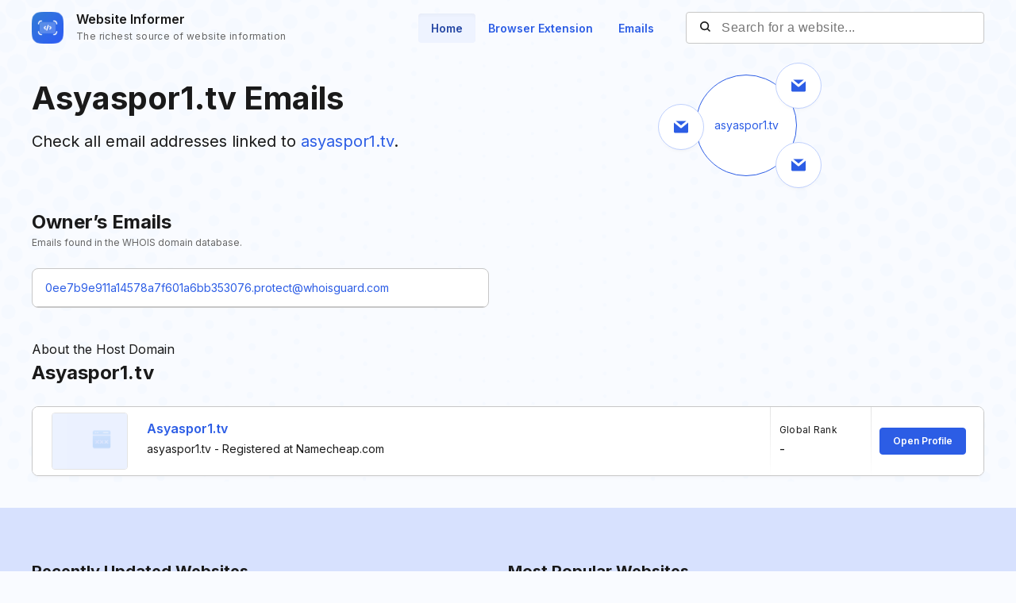

--- FILE ---
content_type: text/html; charset=utf-8
request_url: https://website.informer.com/asyaspor1.tv/emails
body_size: 8470
content:
<!DOCTYPE html>
<html lang="en">
	<head>
		<title>Asyaspor1.tv emails at Website Informer</title>

		<meta charset="UTF-8" />
		<meta http-equiv="Content-Type" content="text/html; charset=utf-8">
		<meta name="viewport" content="wclassth=device-wclassth, initial-scale=1.0" />
		<meta name="format-detection" content="telephone=no" />

		
					<meta property="og:title" content="Asyaspor1.tv emails at Website Informer" />
		
		
		
		
		<link rel="preconnect dns-prefetch" href="https://assets.webinfcdn.net" crossorigin />
		<link rel="preconnect" href="https://fonts.googleapis.com" />
		<link rel="preconnect" href="https://fonts.gstatic.com" crossorigin />
		<link href="https://fonts.googleapis.com/css2?family=Inter:wght@400;600;700&display=swap" rel="stylesheet" />

		<style>
							a,abbr,acronym,address,applet,article,aside,audio,b,big,blockquote,body,canvas,caption,center,cite,code,dd,del,details,dfn,div,dl,dt,em,embed,fieldset,figcaption,figure,footer,form,h1,h2,h3,h4,h5,h6,header,hgroup,html,i,iframe,img,ins,kbd,label,legend,li,mark,menu,nav,object,ol,output,p,pre,q,ruby,s,samp,section,small,span,strike,strong,sub,summary,sup,table,tbody,td,tfoot,th,thead,time,tr,tt,u,ul,var,video{margin:0;padding:0;border:0;font-size:100%;font:inherit;vertical-align:baseline}:focus{outline:0}article,aside,details,figcaption,figure,footer,header,hgroup,menu,nav,section{display:block}body{line-height:1}ol,ul{list-style:none}blockquote,q{quotes:none}blockquote:after,blockquote:before,q:after,q:before{content:"";content:none}table{border-collapse:collapse;border-spacing:0}input[type=search]::-webkit-search-cancel-button,input[type=search]::-webkit-search-decoration,input[type=search]::-webkit-search-results-button,input[type=search]::-webkit-search-results-decoration{-webkit-appearance:none;-moz-appearance:none}input[type=search]{-webkit-appearance:none;-moz-appearance:none;-webkit-box-sizing:content-box;box-sizing:content-box}textarea{overflow:auto;vertical-align:top;resize:vertical}audio,canvas,video{display:inline-block;max-width:100%}audio:not([controls]){display:none;height:0}[hidden]{display:none}html{font-size:100%;-webkit-text-size-adjust:100%;-ms-text-size-adjust:100%}a:focus{outline:0}a:active,a:hover{outline:0}img{border:0;-ms-interpolation-mode:bicubic}figure{margin:0}form{margin:0}fieldset{border:1px solid silver;margin:0 2px;padding:.35em .625em .75em}legend{border:0;padding:0;white-space:normal}button,input,select,textarea{font-size:100%;margin:0;vertical-align:baseline}button,input{line-height:normal}button,select{text-transform:none}button,html input[type=button],input[type=reset],input[type=submit]{-webkit-appearance:button;cursor:pointer}button[disabled],html input[disabled]{cursor:default}input[type=checkbox],input[type=radio]{-webkit-box-sizing:border-box;box-sizing:border-box;padding:0}input[type=search]{-webkit-appearance:textfield;-webkit-box-sizing:content-box;box-sizing:content-box}input[type=search]::-webkit-search-cancel-button,input[type=search]::-webkit-search-decoration{-webkit-appearance:none}button::-moz-focus-inner,input::-moz-focus-inner{border:0;padding:0}textarea{overflow:auto;vertical-align:top}table{border-collapse:collapse;border-spacing:0}button,input,select,textarea{color:#222}::-moz-selection{background:#b3d4fc;text-shadow:none}::selection{background:#b3d4fc;text-shadow:none}img{vertical-align:middle}fieldset{border:0;margin:0;padding:0}textarea{resize:vertical}.chromeframe{margin:.2em 0;background:#ccc;color:#000;padding:.2em 0}body{font-size:16px;line-height:24px}.nav_main .nav__link{font-size:14px;line-height:20px}body{font-family:Inter,sans-serif;color:#1a1a1a;background-color:#f9fbff;overflow-x:hidden;margin:0 auto}.container{max-width:1232px;width:100%;-webkit-box-sizing:border-box;box-sizing:border-box;padding:0 16px;margin:0 auto}button{cursor:pointer;padding:0}button:hover{opacity:.8}a{text-decoration:none}a:hover{opacity:.6}input{-webkit-box-sizing:border-box;box-sizing:border-box;padding:0;margin:0}button{border:none}.flex{display:-webkit-box;display:-ms-flexbox;display:flex;-webkit-box-align:center;-ms-flex-align:center;align-items:center}.full-page{min-height:100vh;display:-webkit-box;display:-ms-flexbox;display:flex;-webkit-box-orient:vertical;-webkit-box-direction:normal;-ms-flex-direction:column;flex-direction:column}.full-page .wr-preview{-webkit-box-flex:1;-ms-flex-positive:1;flex-grow:1}.wr-preview{background-image:url(https://assets.webinfcdn.net/redesign/assets/img/bg.png);background-size:cover;overflow:hidden}.btn{display:-webkit-box;display:-ms-flexbox;display:flex;-webkit-box-align:center;-ms-flex-align:center;align-items:center;-webkit-box-pack:center;-ms-flex-pack:center;justify-content:center;gap:8px;border-radius:4px;border:1px solid #2c5de5;font-weight:600;-webkit-box-sizing:border-box;box-sizing:border-box;width:-webkit-max-content;width:-moz-max-content;width:max-content;font-size:14px;line-height:20px;white-space:nowrap;padding:10px 24px}.btn_empty{color:#2c5de5}.btn_full{color:#fff;background-color:#2c5de5}.btn_small{font-size:12px;line-height:16px;padding:8px 16px}.btn_large{font-size:16px;line-height:24px;padding:11px 31px}.btn_large svg{width:24px;height:24px;-ms-flex-negative:0;flex-shrink:0}.h1{font-size:40px;font-weight:700;line-height:60px;word-break:break-word}.h2{font-size:24px;font-weight:700;line-height:36px;word-break:break-word}.h3{font-size:20px;font-weight:700;line-height:32px;word-break:break-word}.h4{font-size:16px;font-weight:600;line-height:24px;word-break:break-word}.nav__item{margin-bottom:24px}.nav__item:last-child{margin:0}.nav__link{font-weight:600;color:#2c5de5}.nav_main{margin-right:24px}.nav_main .nav__list{display:-webkit-box;display:-ms-flexbox;display:flex;gap:8px}.nav_main .nav__item{margin:0}.nav_main .nav__link{border-radius:4px;padding:10px 16px}.nav_main .nav__link_active{background-color:#eef3ff;color:#2648a4;-webkit-box-shadow:0 4px 6px -4px rgba(26,26,26,.06) inset;box-shadow:0 4px 6px -4px rgba(26,26,26,.06) inset}.search{height:40px;width:376px;display:-webkit-box;display:-ms-flexbox;display:flex;-webkit-box-align:center;-ms-flex-align:center;align-items:center;position:relative}.search__input{color:#1a1a1a;border:none;background:0 0;letter-spacing:.5px;width:100%;height:100%;padding-right:16px;padding-left:44px;background-color:#fff;border:1px solid #c7c7c7;border-radius:4px;-webkit-box-sizing:border-box;box-sizing:border-box}.search__btn_inside{background:0 0;width:20px;height:20px;position:absolute;top:50%;-webkit-transform:translateY(-50%);-ms-transform:translateY(-50%);transform:translateY(-50%);left:16px;padding:2px;-webkit-box-sizing:border-box;box-sizing:border-box}.search__btn_inside .search__btn-icon{fill:#1a1a1a}.search__btn_outside{color:#fff;background-color:#2c5de5;height:100%;padding:0 32px}.search_large{height:48px;max-width:588px;width:100%;-webkit-box-shadow:0 4px 6px -4px rgba(26,26,26,.06);box-shadow:0 4px 6px -4px rgba(26,26,26,.06);z-index:5}.search_large .search__input{-webkit-box-flex:1;-ms-flex-positive:1;flex-grow:1;padding-left:16px;border-top-right-radius:0;border-bottom-right-radius:0}.header{position:relative;padding:12px 0}.header .container{display:-webkit-box;display:-ms-flexbox;display:flex;-webkit-box-pack:justify;-ms-flex-pack:justify;justify-content:space-between;-webkit-box-align:center;-ms-flex-align:center;align-items:center}.logo{display:-webkit-box;display:-ms-flexbox;display:flex;-webkit-box-align:center;-ms-flex-align:center;align-items:center}.logo__image{width:40px;margin-right:16px}.logo__name{display:-webkit-box;display:-ms-flexbox;display:flex;-webkit-box-orient:vertical;-webkit-box-direction:normal;-ms-flex-direction:column;flex-direction:column}.logo__title{font-weight:600;color:#1a1a1a}.logo__subtitle{font-size:12px;color:#656565;letter-spacing:.4px;margin-top:-2px}.btn-menu{display:none;width:20px;height:14px;position:absolute;top:50%;right:2px;background:0 0;position:relative;z-index:40}.btn-menu div{position:relative;top:0;height:2px;background-color:#1a1a1a;margin-bottom:4px;-webkit-transition:.3s ease;-o-transition:.3s ease;transition:.3s ease;border-radius:2px}.btn-menu div:first-child{-webkit-transform-origin:0;-ms-transform-origin:0;transform-origin:0}.btn-menu div:last-child{margin-bottom:0;-webkit-transform-origin:24px;-ms-transform-origin:24px;transform-origin:24px}.btn-menu div:nth-child(2){right:0;width:20px}.btn-menu_show{width:22px;height:22px;padding:4px}.btn-menu_show div{background-color:#656565;margin-bottom:4px}.btn-menu_show div:first-child{top:0;left:1px;-webkit-transform:rotateZ(45deg);-ms-transform:rotate(45deg);transform:rotateZ(45deg)}.btn-menu_show div:last-child{top:9px;left:-2px;-webkit-transform:rotateZ(45deg);-ms-transform:rotate(45deg);transform:rotateZ(45deg)}.btn-menu_show div:nth-child(2){width:20px;top:1px;right:2px;-webkit-transform:rotateZ(-45deg);-ms-transform:rotate(-45deg);transform:rotateZ(-45deg)}.mobile-menu-container{position:fixed;top:0;left:120%;width:100%;height:100%;background-color:transparent;-webkit-transition:.3s left ease,.3s background-color .3s;-o-transition:.3s left ease,.3s background-color .3s;transition:.3s left ease,.3s background-color .3s;z-index:30}.mobile-menu-container_show{left:0;background-color:rgba(26,26,26,.8)}.mobile-menu{position:absolute;right:0;top:0;bottom:0;width:342px;max-width:90%;border-radius:8px 0 0 8px;background-color:#fff;-webkit-box-sizing:border-box;box-sizing:border-box;padding:16px 24px}.mobile-menu .search{width:100%;margin-bottom:32px}.mobile-menu__title{font-size:20px;font-weight:700;line-height:32px;margin-bottom:32px}.mobile-menu__form-title{font-weight:600;margin-bottom:8px}.footer{background-color:#d7e1fe;padding-top:64px;padding-bottom:64px}.footer__top{display:-webkit-box;display:-ms-flexbox;display:flex;-webkit-box-pack:justify;-ms-flex-pack:justify;justify-content:space-between;gap:24px;border-bottom:1px solid #91adfa;padding-bottom:32px}.footer__top-block{-webkit-box-flex:1;-ms-flex-positive:1;flex-grow:1;-ms-flex-negative:0;flex-shrink:0;max-width:50%}.footer__top-title{font-size:20px;font-weight:700;line-height:32px;margin-bottom:16px}.footer__top-list{display:grid;grid-template-columns:repeat(2,1fr);gap:8px 24px}.footer__top-item{overflow:hidden;-o-text-overflow:ellipsis;text-overflow:ellipsis}.footer__top-link{color:#2c5de5}.footer__bottom{display:-webkit-box;display:-ms-flexbox;display:flex;-webkit-box-pack:justify;-ms-flex-pack:justify;justify-content:space-between;gap:24px;padding-top:32px}.footer__bottom-text{font-size:14px;line-height:20px}.footer__bottom-text span{color:#2c5de5}.footer__bottom-list{display:grid;grid-template-columns:repeat(3,minmax(180px,1fr));gap:8px 24px}.footer__bottom-link{font-weight:600;color:#2c5de5}.footer__bottom-menu{display:-webkit-box;display:-ms-flexbox;display:flex;gap:24px}.footer__bottom-menu .btn{-ms-flex-item-align:start;align-self:flex-start}@media (max-width:1120px){.nav_main{margin-right:16px}.nav_main .nav__link{padding:6px 12px}}@media all and (max-width:1120px){.header .search{width:280px}}@media (max-width:991px){.h1{font-size:32px;line-height:48px}.nav_main{display:none}.search_large{-webkit-box-shadow:none;box-shadow:none;-webkit-box-orient:vertical;-webkit-box-direction:normal;-ms-flex-direction:column;flex-direction:column;gap:16px;height:auto}.search_large .search__input{height:48px;-webkit-box-shadow:0 4px 6px -4px rgba(26,26,26,.06);box-shadow:0 4px 6px -4px rgba(26,26,26,.06);border-radius:4px}.search_large .search__btn{height:48px;width:100%;border-radius:4px}.footer__top{-webkit-box-orient:vertical;-webkit-box-direction:normal;-ms-flex-direction:column;flex-direction:column}.footer__top-block{max-width:100%}.footer__top-list{grid-template-columns:1fr}.footer__bottom{-webkit-box-orient:vertical;-webkit-box-direction:normal;-ms-flex-direction:column;flex-direction:column}.footer__bottom-list{grid-template-columns:repeat(2,1fr)}.footer__bottom-menu{-webkit-box-orient:vertical;-webkit-box-direction:normal;-ms-flex-direction:column;flex-direction:column}.footer__bottom-menu .btn{width:100%}}@media (max-width:768px){.nav_main{display:none}}@media all and (max-width:768px){.header .search{display:none}.logo__subtitle{font-size:12px;letter-spacing:.4px;line-height:16px}.btn-menu{display:block}.mobile-menu .search{display:block}}@media (max-width:350px){.footer__bottom-list{grid-template-columns:1fr}}							.related-page-preview-image p{font-size:14px;line-height:20px}.related-page-preview{padding-top:24px;margin-bottom:40px}.related-page-preview .container{display:-webkit-box;display:-ms-flexbox;display:flex}.related-page-preview .container>div{-webkit-box-flex:1;-ms-flex:1 0;flex:1 0}.related-page-preview .container>div:last-child{display:-webkit-box;display:-ms-flexbox;display:flex;-webkit-box-align:center;-ms-flex-align:center;align-items:center;-webkit-box-pack:center;-ms-flex-pack:center;justify-content:center}.related-page-preview-title h1{margin-bottom:8px}.related-page-preview-title p{font-size:20px;line-height:32px}.related-page-preview-title p a{color:#2c5de5}.related-page-preview-image{width:128px;height:128px;border-radius:50%;border:1px solid #2c5de5;display:-webkit-box;display:-ms-flexbox;display:flex;-webkit-box-align:center;-ms-flex-align:center;align-items:center;-webkit-box-pack:center;-ms-flex-pack:center;justify-content:center;position:relative;background-color:#fff;padding:16px;-webkit-box-sizing:border-box;box-sizing:border-box}.related-page-preview-image p{color:#2c5de5}.related-page-preview-image .related-page-preview-icon{width:56px;height:56px;border-radius:50%;border:1px solid #bfd0fd;display:-webkit-box;display:-ms-flexbox;display:flex;-webkit-box-align:center;-ms-flex-align:center;align-items:center;-webkit-box-pack:center;-ms-flex-pack:center;justify-content:center;background-color:#fff;position:absolute;top:-16px;right:-32px;-webkit-box-shadow:0 4px 6px -4px rgba(26,26,26,.0588235294);box-shadow:0 4px 6px -4px rgba(26,26,26,.0588235294)}.related-page-preview-image .related-page-preview-icon svg{width:18px}.related-page-preview-image .related-page-preview-icon:first-of-type{top:36px;left:-48px}.related-page-preview-image .related-page-preview-icon:last-child{top:auto;bottom:-16px;right:-32px}.emails-related-page .wr-tables{padding:0;margin-bottom:40px}.emails-related-page .table_links h2,.emails-related-page .table_profiles h2{margin:0}.emails-related-page .table_links p,.emails-related-page .table_profiles p{font-size:12px;line-height:16px;color:#656565;margin-bottom:24px}.emails-related-page .table_links{display:-webkit-box;display:-ms-flexbox;display:flex;-webkit-box-orient:vertical;-webkit-box-direction:normal;-ms-flex-direction:column;flex-direction:column}.emails-related-page .table_links ul{overflow:hidden;border:1px solid #c7c7c7;border-radius:8px;background-color:#fff;-webkit-box-flex:1;-ms-flex-positive:1;flex-grow:1}.emails-related-page .emails-report__host-container{width:100%}@media (max-width:768px){.related-page-preview .container{-webkit-box-orient:vertical;-webkit-box-direction:normal;-ms-flex-direction:column;flex-direction:column;gap:40px}}							.emails-report__host-emails-item a,.emails-report__item-info-title,.emails-report__item-num,.emails-report__preview h2+p,.emails-report__registrants-table,.emails-report__sort p{font-size:14px;line-height:20px}.wr-emails-report{padding-top:24px;padding-bottom:64px}.emails-report__preview{display:grid;grid-template-columns:repeat(2,1fr);margin-bottom:48px}.emails-report__preview h1{grid-row:1/2;grid-column:1/3;margin-bottom:16px}.emails-report__preview h2{grid-row:3/4;grid-column:1/3;margin-bottom:8px;margin-top:48px}.emails-report__preview h2+p{margin-bottom:32px;grid-row:4/5;grid-column:1/3}.emails-report__preview-link{display:-webkit-box;display:-ms-flexbox;display:flex;grid-row:2/3;grid-column:1/2}.emails-report__preview-link a{font-size:12px;font-weight:600;line-height:16px;letter-spacing:.1px;color:#1a1a1a;display:-webkit-box;display:-ms-flexbox;display:flex;-webkit-box-align:center;-ms-flex-align:center;align-items:center;gap:6px;padding:7px 15px;-webkit-box-sizing:border-box;box-sizing:border-box;border:1px solid #c7c7c7;border-radius:4px;overflow:hidden}.emails-report__preview-link a p{white-space:nowrap;overflow:hidden;-o-text-overflow:ellipsis;text-overflow:ellipsis}.emails-report__preview-link svg{-ms-flex-negative:0;flex-shrink:0;width:12px;height:10px}.emails-report__sort{display:-webkit-box;display:-ms-flexbox;display:flex;-webkit-box-align:center;-ms-flex-align:center;align-items:center;-webkit-box-pack:end;-ms-flex-pack:end;justify-content:flex-end;gap:12px;grid-row:2/3;grid-column:2/3}.emails-report__sort p{font-weight:600}.emails-report__sort .btns-container{display:-webkit-box;display:-ms-flexbox;display:flex;-webkit-box-align:center;-ms-flex-align:center;align-items:center}.emails-report__sort .btns-container button{font-weight:400;width:144px;background-color:#fff;letter-spacing:.3px;border-color:#c7c7c7}.emails-report__sort .btns-container button:first-child{border-top-right-radius:0;border-bottom-right-radius:0}.emails-report__sort .btns-container button:last-child{border-top-left-radius:0;border-bottom-left-radius:0}.emails-report__sort .btns-container .active{background-color:#2c5de5;color:#fff;border-color:#2c5de5}.emails-report__domain{display:-webkit-box;display:-ms-flexbox;display:flex;-webkit-box-orient:vertical;-webkit-box-direction:normal;-ms-flex-direction:column;flex-direction:column;gap:16px;margin-bottom:32px;grid-column:1/3}.emails-report__item{display:grid;grid-template-columns:5% 11% 1fr 11% 11%;-webkit-box-shadow:0 4px 6px -4px rgba(26,26,26,.0588235294);box-shadow:0 4px 6px -4px rgba(26,26,26,.0588235294);border:1px solid #c7c7c7;border-radius:8px;background-color:#fff;padding:0 12px}.emails-report__item-num-container{display:-webkit-box;display:-ms-flexbox;display:flex;-webkit-box-align:center;-ms-flex-align:center;align-items:center;-webkit-box-pack:center;-ms-flex-pack:center;justify-content:center}.emails-report__item-num{font-weight:600;color:#656565;width:32px;height:32px;background-color:#f1f1f1;border-radius:50%;display:-webkit-box;display:-ms-flexbox;display:flex;-webkit-box-align:center;-ms-flex-align:center;align-items:center;-webkit-box-pack:center;-ms-flex-pack:center;justify-content:center}.emails-report__item-screen{display:-webkit-box;display:-ms-flexbox;display:flex;-webkit-box-align:center;-ms-flex-align:center;align-items:center;-webkit-box-pack:center;-ms-flex-pack:center;justify-content:center}.emails-report__item-screen img{width:96px;height:72px;-o-object-fit:cover;object-fit:cover;-o-object-position:top left;object-position:top left;border:1px solid #e4e4e4;-webkit-box-sizing:border-box;box-sizing:border-box;border-radius:4px}.emails-report__item-info{-webkit-box-flex:1;-ms-flex-positive:1;flex-grow:1;padding:15px 12px}.emails-report__item-info-link{color:#2c5de5;font-weight:600;display:-webkit-inline-box;display:-ms-inline-flexbox;display:inline-flex;margin-bottom:4px}.emails-report__item-info-title{margin-bottom:8px}.emails-report__item-info-subtitle{font-size:12px;line-height:16px;color:#656565}.emails-report__item-rank{display:-webkit-box;display:-ms-flexbox;display:flex;-webkit-box-align:start;-ms-flex-align:start;align-items:flex-start;-webkit-box-pack:center;-ms-flex-pack:center;justify-content:center;-webkit-box-orient:vertical;-webkit-box-direction:normal;-ms-flex-direction:column;flex-direction:column;border-left:1px solid;border-image-source:linear-gradient(180deg,#e4e4e4 0,#fff 100%);padding:0 12px;position:relative}.emails-report__item-rank::after,.emails-report__item-rank::before{content:"";position:absolute;top:0;width:1px;height:100%;background-image:-webkit-gradient(linear,left top,left bottom,from(#e4e4e4),to(#fff));background-image:-o-linear-gradient(top,#e4e4e4 0,#fff 100%);background-image:linear-gradient(180deg,#e4e4e4 0,#fff 100%)}.emails-report__item-rank::after{left:0}.emails-report__item-rank::before{right:0}.emails-report__item-rank-title{font-size:12px;line-height:16px;letter-spacing:.3px;margin-bottom:4px}.emails-report__item-button{display:-webkit-box;display:-ms-flexbox;display:flex;-webkit-box-align:center;-ms-flex-align:center;align-items:center;-webkit-box-pack:center;-ms-flex-pack:center;justify-content:center}.emails-report__registrants-container{margin-bottom:48px}.emails-report__registrants-container h2{margin-bottom:24px}.emails-report__registrants-table{-webkit-box-shadow:0 4px 6px -4px rgba(26,26,26,.0588235294);box-shadow:0 4px 6px -4px rgba(26,26,26,.0588235294);border:1px solid #c7c7c7;border-radius:8px;background-color:#fff}.emails-report__registrants-table-header{font-weight:600;display:grid;grid-template-columns:232px 232px 734px;border-bottom:1px solid #656565}.emails-report__registrants-table-row{display:grid;grid-template-columns:232px 232px 734px;border-bottom:1px solid #c7c7c7}.emails-report__registrants-table-row:last-child{border:none}.emails-report__registrants-table-name{padding:16px 14px}.emails-report__registrants-table-company{padding:16px 14px}.emails-report__registrants-table-address{padding:16px 14px}.emails-report__host-container h2{margin-bottom:24px}.emails-report__host-container .emails-report__item{grid-template-columns:120px 1fr 11% 11%;border:none;-webkit-box-shadow:none;box-shadow:none;border-radius:0}.emails-report__host-container .emails-report__item-screen{padding:0 12px;-webkit-box-sizing:border-box;box-sizing:border-box}.emails-report__host-container .emails-report__item-screen img{width:100%}.emails-report__host-table{-webkit-box-shadow:0 4px 6px -4px rgba(26,26,26,.0588235294);box-shadow:0 4px 6px -4px rgba(26,26,26,.0588235294);border:1px solid #c7c7c7;border-radius:8px;background-color:#fff;overflow:hidden}.emails-report__host-emails-container{padding:16px 24px;border-top:1px solid #c7c7c7}.emails-report__host-emails-container h4{margin-bottom:16px}.emails-report__host-emails{display:grid;grid-template-columns:repeat(4,1fr);gap:24px}.emails-report__host-emails-item{display:-webkit-box;display:-ms-flexbox;display:flex;-webkit-box-orient:vertical;-webkit-box-direction:normal;-ms-flex-direction:column;flex-direction:column;gap:8px;overflow:hidden}.emails-report__host-emails-item a{color:#2c5de5;overflow:hidden;-o-text-overflow:ellipsis;text-overflow:ellipsis;white-space:nowrap}@media (max-width:1234px){.emails-report__registrants-container{margin-bottom:24px}.emails-report__registrants-table-container{overflow:auto;width:calc(100% + 32px);margin-left:-16px;-webkit-box-sizing:border-box;box-sizing:border-box;padding:0 16px 16px}.emails-report__registrants-table{width:-webkit-max-content;width:-moz-max-content;width:max-content}}@media (max-width:1120px){.emails-report__item{grid-template-columns:6% 11% 1fr 12% 14%}.emails-report__host-container .emails-report__item{grid-template-columns:120px 1fr 12% 15%}}@media (max-width:991px){.emails-report__preview h2{grid-row:3/4;margin-top:0}.emails-report__preview h2+p{grid-row:4/5}.emails-report__preview-link{grid-row:2/3;grid-column:1/3;margin-bottom:32px}.emails-report__preview-link a span{display:none}.emails-report__sort{-webkit-box-orient:vertical;-webkit-box-direction:normal;-ms-flex-direction:column;flex-direction:column;-webkit-box-align:start;-ms-flex-align:start;align-items:start;grid-row:5/6;grid-column:1/3;margin-bottom:32px}.emails-report__sort .btns-container{max-width:480px;width:100%}.emails-report__sort .btns-container button{-webkit-box-flex:1;-ms-flex:1 0;flex:1 0;width:100%}.emails-report__item{grid-template-columns:minmax(128px,31%) 1fr 64px;padding:16px 0}.emails-report__item-num-container{grid-column:3/4;grid-row:1/2}.emails-report__item-screen{grid-column:1/2;grid-row:1/2;padding:0 16px;-webkit-box-pack:start;-ms-flex-pack:start;justify-content:start}.emails-report__item-screen img{width:100%;height:auto}.emails-report__item-info{grid-column:1/4;grid-row:2/3;padding:16px;border-top:1px solid #c7c7c7;margin-top:16px}.emails-report__item-rank{grid-column:2/3;grid-row:1/2;padding:0}.emails-report__item-rank::after,.emails-report__item-rank::before{content:none}.emails-report__item-button{grid-column:1/2;grid-row:3/4;padding:0 16px;-webkit-box-pack:stretch;-ms-flex-pack:stretch;justify-content:stretch}.emails-report__host-container .emails-report__item{grid-template-columns:minmax(128px,31%) 1fr}.emails-report__host-container .emails-report__item-screen{padding:0 16px}.emails-report__host-container .emails-report__item-rank{padding-right:16px}.emails-report__host-emails-container{padding:16px}.emails-report__host-emails{display:-webkit-box;display:-ms-flexbox;display:flex;-webkit-box-orient:vertical;-webkit-box-direction:normal;-ms-flex-direction:column;flex-direction:column;gap:0}.emails-report__host-emails-item a:last-child{margin-bottom:8px}}@media (max-width:768px){.emails-report__preview{margin-bottom:40px}.emails-report__preview .btn_show-more{grid-column:1/3;width:100%}}							.table_double .table_double-row,.table_links li a,.table_profiles .table_profiles-value span{font-size:14px;line-height:20px}.wr-tables{padding-top:64px;padding-bottom:96px;display:-webkit-box;display:-ms-flexbox;display:flex;-webkit-box-orient:vertical;-webkit-box-direction:normal;-ms-flex-direction:column;flex-direction:column;gap:64px}.wr-tables .container{display:-webkit-box;display:-ms-flexbox;display:flex;gap:48px}.table{-webkit-box-flex:1;-ms-flex:1 0;flex:1 0}.table_half{max-width:48%}.table_links h2{margin-bottom:24px}.table_links li{display:-webkit-box;display:-ms-flexbox;display:flex;-webkit-box-align:center;-ms-flex-align:center;align-items:center;-webkit-box-sizing:border-box;box-sizing:border-box;border-bottom:1px solid #c7c7c7;padding:14px 16px 13px}.table_links li a{color:#2c5de5;overflow:hidden;white-space:nowrap;-o-text-overflow:ellipsis;text-overflow:ellipsis}.table_profiles h2{margin-bottom:32px}.table_profiles ul{display:-webkit-box;display:-ms-flexbox;display:flex;-webkit-box-orient:vertical;-webkit-box-direction:normal;-ms-flex-direction:column;flex-direction:column;gap:16px}.table_profiles li{display:-webkit-box;display:-ms-flexbox;display:flex;gap:12px}.table_profiles li .table_profiles-value-name{font-weight:600;overflow:hidden;white-space:nowrap;-o-text-overflow:ellipsis;text-overflow:ellipsis}.table_profiles a{padding-top:7px;padding-bottom:7px}.table_profiles .table_profiles-value{background-color:#d7e1fe;border-radius:4px;padding:6px 8px;display:-webkit-box;display:-ms-flexbox;display:flex;-webkit-box-align:center;-ms-flex-align:center;align-items:center;gap:8px;-webkit-box-flex:1;-ms-flex-positive:1;flex-grow:1;position:relative;overflow:hidden}.table_profiles .table_profiles-value::before{content:"";display:block;position:absolute;top:0;left:0;height:100%;width:var(--value-emails);background-color:#bfd0fd}.table_profiles .table_profiles-value span{color:#2648a4;position:relative;z-index:5}.table_double h2{margin-bottom:24px}.table_double .table_double-row{display:-webkit-box;display:-ms-flexbox;display:flex;border-bottom:1px solid #c7c7c7;padding:14px 0}.table_double .table_double-row>div{-webkit-box-flex:1;-ms-flex:1 0;flex:1 0}.table_double .table_double-row a{color:#2c5de5}.table_double .table_double-row svg{width:24px;height:24px;-ms-flex-negative:0;flex-shrink:0;margin-left:16px}.table_double .table_double-header{font-weight:600;border-color:#656565}.table_double .table_double-left{display:-webkit-box;display:-ms-flexbox;display:flex;-webkit-box-align:center;-ms-flex-align:center;align-items:center;-webkit-box-pack:justify;-ms-flex-pack:justify;justify-content:space-between;-webkit-box-sizing:border-box;box-sizing:border-box;padding:0 16px}.table_double .table_double-left p{word-break:break-word}.table_double .table_double-right{max-width:572px;-webkit-box-sizing:border-box;box-sizing:border-box;padding:0 16px}.table_double .table_double-right p{word-break:break-word}@media (max-width:991px){.wr-tables{padding-top:40px;padding-bottom:64px}.wr-tables .container{-webkit-box-orient:vertical;-webkit-box-direction:normal;-ms-flex-direction:column;flex-direction:column;gap:40px}.table_half{max-width:100%}.table_links ul{border:1px solid #c7c7c7;border-radius:8px}.table_links li:last-child{border:none}.table_profiles h2{margin-bottom:24px}.table_profiles a span{display:none}.table_double .table_double-left{-webkit-box-align:start;-ms-flex-align:start;align-items:flex-start}.table_double .table_double-right{max-width:42%}.table_double ul{border:1px solid #c7c7c7;border-radius:8px}.table_double li:last-child{border:none}}			
			/* mobile */ @media (max-width: 991px) { .adsmobile { display: block; } .adsdesktop { display: none; } } /* desktop */ @media (min-width: 992px) { .adsmobile { display: none; } .adsdesktop { display: block; } } .screenshotDefaultSize { width: 100%; height: 100%; }
			.domain-item__header-icon.domain-item__header-icon-fixed {
				background: none;
			}
		</style>

		<link rel="icon" href="https://assets.webinfcdn.net/img/favicon-32x32.png" sizes="32x32">
<link rel="icon" href="https://assets.webinfcdn.net/img/favicon-16x16.png" sizes="16x16">
<link rel="shortcut icon" href="https://assets.webinfcdn.net/img/android-chrome-192x192.png" sizes="192x192">
<link rel="shortcut icon" href="https://assets.webinfcdn.net/img/android-chrome-512x512.png" sizes="512x512">
<link rel="apple-touch-icon" href="https://assets.webinfcdn.net/img/apple-touch-icon.png" sizes="180x180">
			</head>

	<body class="emails-related-page">
		<div class="wr-preview">
    <header class="header">
	<div class="container">
		<a href="https://website.informer.com/" class="logo">
							<img class="logo__image" src="https://assets.webinfcdn.net/redesign/assets/img/ic-logo.png" alt="" />
			
			<p class="logo__name">
				<span class="logo__title">Website Informer</span>
				<span class="logo__subtitle">The richest source of website information</span>
			</p>
		</a>

		<div class="flex">
			<nav class="nav nav_main">
				<ul class="nav__list">
					<li class="nav__item">
						<a href="https://website.informer.com/" class="nav__link nav__link_active">Home</a>
					</li>
					<li class="nav__item">
						<a href="/addon" class="nav__link ">Browser Extension</a>
					</li>
					<li class="nav__item">
						<a href="https://website.informer.com/email/" class="nav__link ">Emails</a>
					</li>
				</ul>
			</nav>

			<form method="POST" action="https://website.informer.com/search.php" class="search" target="_top">
				<input
					class="search__input"
					type="text"
					name="query"
					id="query"
					value=""
					maxlength="50"
					placeholder="Search for a website..."
				/>

				<button class="search__btn search__btn_inside">
					<svg class="search__btn-icon" viewBox="0 0 20 20">
						<path fill-rule="evenodd" clip-rule="evenodd"
							  d="M7 0C10.866 0 14 3.13401 14 7C14 8.57638 13.4789 10.0311 12.5996 11.2012L12.6545 11.2441L12.7071 11.2929L15.7071 14.2929C16.0976 14.6834 16.0976 15.3166 15.7071 15.7071C15.3466 16.0676 14.7794 16.0953 14.3871 15.7903L14.2929 15.7071L11.2929 12.7071C11.2587 12.6729 11.2275 12.6368 11.1993 12.5992C10.031 13.4789 8.57638 14 7 14C3.13401 14 0 10.866 0 7C0 3.13401 3.13401 0 7 0ZM7 2C4.23858 2 2 4.23858 2 7C2 9.76142 4.23858 12 7 12C9.76142 12 12 9.76142 12 7C12 4.23858 9.76142 2 7 2Z"/>
					</svg>
				</button>
			</form>
		</div>

		<button
			class="btn-menu"
			[class]="'btn-menu ' + (isMenuOpen ? 'btn-menu_show' : '')"
			on="tap:AMP.setState({isMenuOpen: !isMenuOpen})"
		>
			<div></div>
			<div></div>
			<div></div>
		</button>
	</div>

	<div class="mobile-menu-container" [class]="'mobile-menu-container ' + (isMenuOpen ? 'mobile-menu-container_show' : '')">
		<div class="mobile-menu">
			<h2 class="mobile-menu__title">Menu</h2>
			<h3 class="mobile-menu__form-title">Website Search</h3>

			<form method="POST" action="https://website.informer.com/search.php" class="search" target="_top">
				<input
					class="search__input"
					type="text"
					name="query"
					id="query"
					value=""
					maxlength="50"
					placeholder="Find Other Website..."
				/>

				<button class="search__btn">
					<svg class="search__btn-icon" viewBox="0 0 20 20">
						<path
								d="M9,0 C13.9705627,0 18,4.02943725 18,9 C18,11.124779 17.2636898,13.0775836 16.0323074,14.6171757 L19.7071068,18.2928932 C20.0976311,18.6834175 20.0976311,19.3165825 19.7071068,19.7071068 C19.3466228,20.0675907 18.7793918,20.0953203 18.3871006,19.7902954 L18.2928932,19.7071068 L14.6171757,16.0323074 C13.0775836,17.2636898 11.124779,18 9,18 C4.02943725,18 0,13.9705627 0,9 C0,4.02943725 4.02943725,0 9,0 Z M9,2 C5.13400675,2 2,5.13400675 2,9 C2,12.8659932 5.13400675,16 9,16 C12.8659932,16 16,12.8659932 16,9 C16,5.13400675 12.8659932,2 9,2 Z">
						</path>
					</svg>
				</button>
			</form>

			<nav class="nav">
				<ul class="nav__list">
					<li class="nav__item">
						<a href="https://website.informer.com/pages/tos" class="nav__link">Terms of Service</a>
					</li>
					<li class="nav__item">
						<a href="https://website.informer.com/email/" class="nav__link">Emails</a>
					</li>
					<li class="nav__item">
						<a href="https://website.informer.com/pages/about" class="nav__link">About</a>
					</li>
					<li class="nav__item">
						<a href="https://website.informer.com/pages/contacts" class="nav__link">Contacts</a>
					</li>
					<li class="nav__item">
						<a href="https://website.informer.com/pages/contacts" class="nav__link">Removal Request</a>
					</li>
				</ul>
			</nav>
		</div>
	</div>
</header>
    <section class="wrapper related-page-preview">
        <div class="container">
            <div class="related-page-preview-title">
                <h1 class="h1">Asyaspor1.tv Emails</h1>
                <p>Check all email addresses linked to <a href="https://website.informer.com/asyaspor1.tv">asyaspor1.tv</a>.</p>
            </div>

            <div>
                <div class="related-page-preview-image">
                    <p>asyaspor1.tv</p>
                    <div class="related-page-preview-icon">
                        <svg viewBox="0 0 18 16" fill="none">
                            <path fill-rule="evenodd" clip-rule="evenodd" d="M18 2.45V14C18 14.7693 17.421 15.4033 16.6749 15.4899L16.5 15.5H1.50002C0.730767 15.5 0.0967598 14.921 0.0101121 14.175L0 14V2.45L8.01226 9.12888C8.5778 9.62373 9.42224 9.62373 9.98778 9.12888L18 2.45ZM15.6495 0.5L9.00002 6.00687L2.349 0.5H15.6495Z" fill="#2C5DE5"/>
                        </svg>
                    </div>
                    <div class="related-page-preview-icon">
                        <svg viewBox="0 0 18 16" fill="none">
                            <path fill-rule="evenodd" clip-rule="evenodd" d="M18 2.45V14C18 14.7693 17.421 15.4033 16.6749 15.4899L16.5 15.5H1.50002C0.730767 15.5 0.0967598 14.921 0.0101121 14.175L0 14V2.45L8.01226 9.12888C8.5778 9.62373 9.42224 9.62373 9.98778 9.12888L18 2.45ZM15.6495 0.5L9.00002 6.00687L2.349 0.5H15.6495Z" fill="#2C5DE5"/>
                        </svg>
                    </div>
                    <div class="related-page-preview-icon">
                        <svg viewBox="0 0 18 16" fill="none">
                            <path fill-rule="evenodd" clip-rule="evenodd" d="M18 2.45V14C18 14.7693 17.421 15.4033 16.6749 15.4899L16.5 15.5H1.50002C0.730767 15.5 0.0967598 14.921 0.0101121 14.175L0 14V2.45L8.01226 9.12888C8.5778 9.62373 9.42224 9.62373 9.98778 9.12888L18 2.45ZM15.6495 0.5L9.00002 6.00687L2.349 0.5H15.6495Z" fill="#2C5DE5"/>
                        </svg>
                    </div>
                </div>
            </div>
        </div>
    </section>

    <section class="wrapper wr-tables">
        <div class="container">
                            <div class="table table_half table_links">
                    <h2 class="h2">Owner’s Emails</h2>
                    <p>Emails found in the WHOIS domain database.</p>
                    <ul>
                                                    <li>
                                <a href="/email/0ee7b9e911a14578a7f601a6bb353076.protect@whoisguard.com" >0ee7b9e911a14578a7f601a6bb353076.protect@whoisguard.com</a>                            </li>
                                            </ul>
                </div>
            
                    </div>
    </section>

    <section class="wrapper wr-tables">
        <div class="container">
            <div class="emails-report__host-container">
                <p>About the Host Domain</p>
                <h2 class="h2">Asyaspor1.tv</h2>

                <div class="emails-report__host-table">
                    <div class="emails-report__item">
    <div class="emails-report__item-screen">
            <a href="https://website.informer.com/asyaspor1.tv">

<img
    title="Asyaspor1.tv thumbnail"
    alt="Asyaspor1.tv thumbnail"
    src="https://assets.webinfcdn.net/redesign/assets/img/website-unreachable-280x202.png"
/>

    </a>
    </div>

    <div class="emails-report__item-info">
        <a href="https://website.informer.com/asyaspor1.tv" class="emails-report__item-info-link">
            Asyaspor1.tv        </a>

        <div class="emails-report__item-info-title">asyaspor1.tv - Registered at Namecheap.com</div>
        <div class="emails-report__item-info-subtitle"></div>
    </div>

    <div class="emails-report__item-rank">
        <div class="emails-report__item-rank-title">Global Rank</div>
        <div class="emails-report__item-rank-value">-</div>
    </div>

    <div class="emails-report__item-button">
        <a href="https://website.informer.com/asyaspor1.tv" class="btn btn_full btn_small">Open Profile</a>
    </div>
</div>                </div>
            </div>
        </div>
    </section>
</div>
		<footer class="footer">
	<div class="container">
		<div class="footer__top">
			<div class="footer__top-block">
				<h3 class="footer__top-title">Recently Updated Websites</h3>
				<ul class="footer__top-list">
											<li class="footer__top-item"><a href="https://website.informer.com/cipg.org.cn" class="footer__top-link">cipg.org.cn</a></li>
											<li class="footer__top-item"><a href="https://website.informer.com/getzner.at" class="footer__top-link">getzner.at</a></li>
											<li class="footer__top-item"><a href="https://website.informer.com/sto54.ru" class="footer__top-link">sto54.ru</a></li>
											<li class="footer__top-item"><a href="https://website.informer.com/orfool.com" class="footer__top-link">orfool.com</a></li>
											<li class="footer__top-item"><a href="https://website.informer.com/mactodd.co.nz" class="footer__top-link">mactodd.co.nz</a></li>
											<li class="footer__top-item"><a href="https://website.informer.com/hswh.org.cn" class="footer__top-link">hswh.org.cn</a></li>
											<li class="footer__top-item"><a href="https://website.informer.com/martinengineeringco.com" class="footer__top-link">martinengineeringco.com</a></li>
											<li class="footer__top-item"><a href="https://website.informer.com/resurs.pl" class="footer__top-link">resurs.pl</a></li>
											<li class="footer__top-item"><a href="https://website.informer.com/jfaulkhats.com" class="footer__top-link">jfaulkhats.com</a></li>
											<li class="footer__top-item"><a href="https://website.informer.com/kring-nls.org" class="footer__top-link">kring-nls.org</a></li>
									</ul>
			</div>
			<div class="footer__top-block">
				<h3 class="footer__top-title">Most Popular Websites</h3>
				<ul class="footer__top-list">
											<li class="footer__top-item">
							<a href="https://website.informer.com/beezwaxmn.net" class="footer__top-link">beezwaxmn.net</a>
						</li>
											<li class="footer__top-item">
							<a href="https://website.informer.com/ucas.edu.ps" class="footer__top-link">ucas.edu.ps</a>
						</li>
											<li class="footer__top-item">
							<a href="https://website.informer.com/jogaeparty159.com" class="footer__top-link">jogaeparty159.com</a>
						</li>
											<li class="footer__top-item">
							<a href="https://website.informer.com/nagaratharpulligal.com" class="footer__top-link">nagaratharpulligal.com</a>
						</li>
											<li class="footer__top-item">
							<a href="https://website.informer.com/wubisheng.net" class="footer__top-link">wubisheng.net</a>
						</li>
											<li class="footer__top-item">
							<a href="https://website.informer.com/gtnexam.ru" class="footer__top-link">gtnexam.ru</a>
						</li>
											<li class="footer__top-item">
							<a href="https://website.informer.com/mycarpictures.org" class="footer__top-link">mycarpictures.org</a>
						</li>
											<li class="footer__top-item">
							<a href="https://website.informer.com/999bet.exchange" class="footer__top-link">999bet.exchange</a>
						</li>
											<li class="footer__top-item">
							<a href="https://website.informer.com/rojadirectavivo.me" class="footer__top-link">rojadirectavivo.me</a>
						</li>
											<li class="footer__top-item">
							<a href="https://website.informer.com/noest-dz.com" class="footer__top-link">noest-dz.com</a>
						</li>
									</ul>
			</div>
		</div>
		<div class="footer__bottom">
			<div class="footer__bottom-menu">
				<ul class="footer__bottom-list">
					<li class="footer__bottom-item">
						<a href="/addon" class="footer__bottom-link">Browser Extension</a>
					</li>
					<li class="footer__bottom-item">
						<a href="https://website.informer.com/pages/tos" class="footer__bottom-link">Terms of Service</a>
					</li>
					<li class="footer__bottom-item">
						<a href="https://website.informer.com/pages/cookie-policy" class="footer__bottom-link">Cookie Policy</a>
					</li>
					<li class="footer__bottom-item">
						<a href="https://website.informer.com/email/" class="footer__bottom-link">Emails</a>
					</li>
					<li class="footer__bottom-item">
						<a href="https://website.informer.com/pages/privacy-policy" class="footer__bottom-link">Privacy Policy</a>
					</li>
					<li class="footer__bottom-item">
						<a href="https://website.informer.com/pages/contacts" class="footer__bottom-link">Removal Request</a>
					</li>
				</ul>
				<a href="https://website.informer.com/pages/contacts" class="btn btn_empty btn_small">Contact Us</a>
			</div>
			<p class="footer__bottom-text">Copyright © 2010-2026 <span>Informer Technologies, Inc.</span></p>
		</div>
	</div>
</footer>
																						
		<script async src="https://assets.webinfcdn.net/redesign/dist/js/main.js"></script>

		<script>
(function() {
var loader = new Image();
var code = "4070,368,5893,3267";
loader.src = "https://website.informer.com/log.php?id=" + code + "&r=" + Math.round(100000 * Math.random());
})();
</script>
		<!-- Google tag (gtag.js) -->
<script async src="https://www.googletagmanager.com/gtag/js?id=G-EQ6C46WFJJ"></script>
<script>
    window.dataLayer = window.dataLayer || [];
    function gtag(){dataLayer.push(arguments);}

    gtag('js', new Date());
    gtag('config', 'G-EQ6C46WFJJ');
</script>	</body>
</html>
